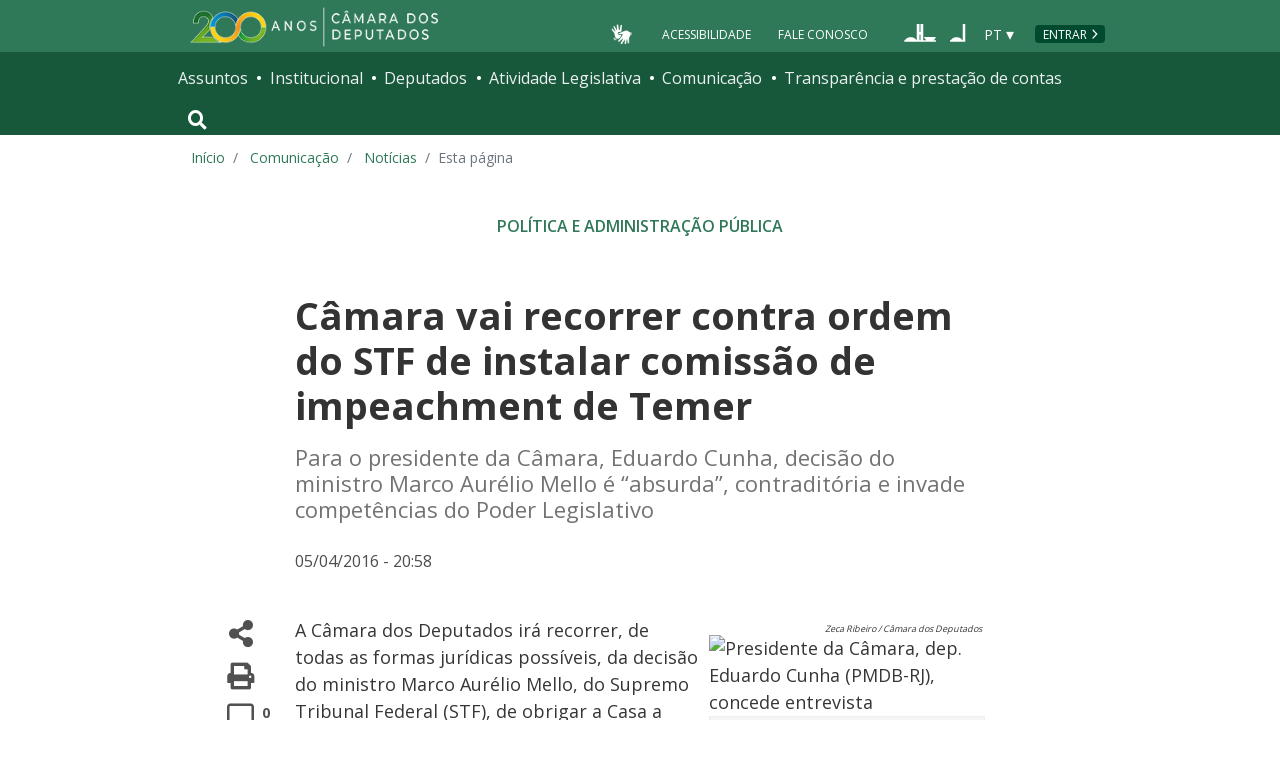

--- FILE ---
content_type: image/svg+xml
request_url: https://www.camara.leg.br/tema/assets/images/icone-header-telegram.svg
body_size: 17
content:
<svg width="19" height="19" viewBox="0 0 19 19" fill="none" xmlns="http://www.w3.org/2000/svg">
<path fill-rule="evenodd" clip-rule="evenodd" d="M19 9.5C19 14.7467 14.7467 19 9.5 19C4.25329 19 0 14.7467 0 9.5C0 4.25329 4.25329 0 9.5 0C14.7467 0 19 4.25329 19 9.5ZM10.3512 6.78186L3.95391 9.41754L3.95201 9.41792C2.82721 9.85682 3.48689 10.2687 3.48689 10.2687C3.48689 10.2687 4.44905 10.5978 5.27289 10.8452C6.09673 11.0926 6.53601 10.8178 6.53601 10.8178L10.4048 8.2099C11.7773 7.27624 11.4479 8.04498 11.1184 8.37444C10.4048 9.08846 9.22375 10.214 8.23575 11.1203C7.79647 11.5049 8.01573 11.834 8.20801 11.9989C8.76868 12.4725 10.089 13.335 10.6853 13.7245C10.8491 13.8315 10.9583 13.9028 10.982 13.9205C11.1192 14.0304 11.8875 14.5244 12.3549 14.4145C12.8223 14.3047 12.8774 13.6732 12.8774 13.6732L13.5645 9.36282C13.6255 8.9587 13.6865 8.56308 13.7433 8.19417C13.8913 7.23445 14.0114 6.45544 14.0311 6.17766C14.1132 5.24438 13.1252 5.62855 13.1252 5.62855C13.1252 5.62855 10.9828 6.50712 10.3512 6.78186Z" fill="white"/>
</svg>
